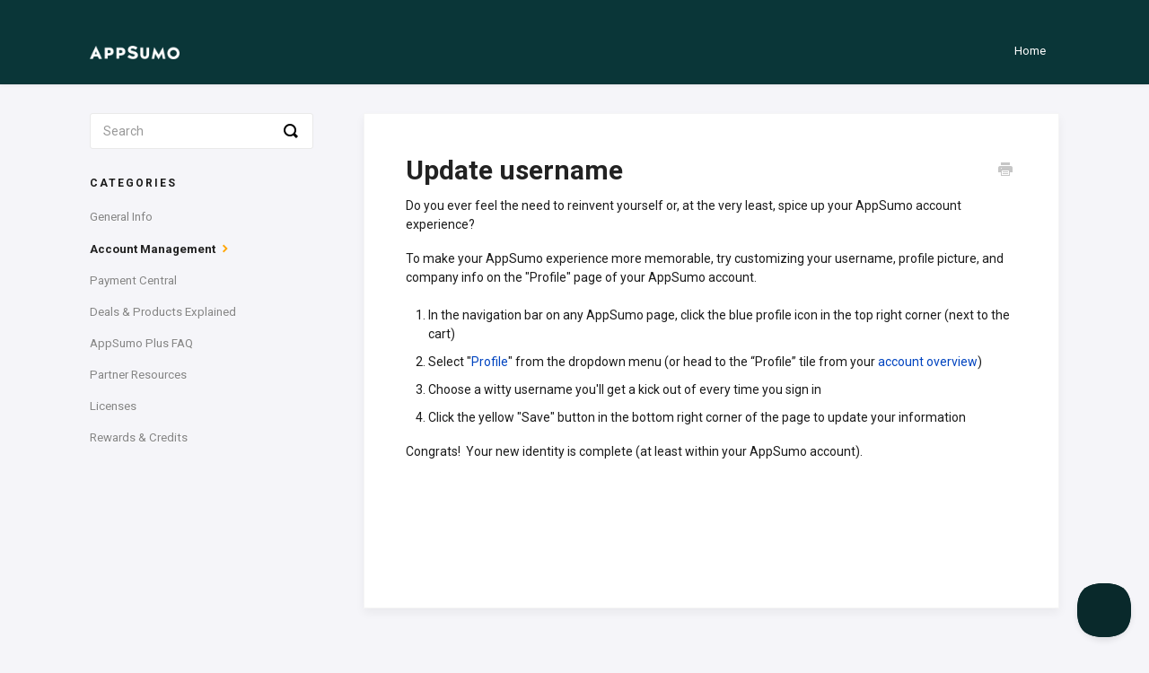

--- FILE ---
content_type: text/html; charset=utf-8
request_url: https://help.appsumo.com/article/21-update-username
body_size: 3377
content:


<!DOCTYPE html>
<html>
    
<head>
    <meta charset="utf-8"/>
    <title>Update username - AppSumo Help Center</title>
    <meta name="viewport" content="width=device-width, maximum-scale=1"/>
    <meta name="apple-mobile-web-app-capable" content="yes"/>
    <meta name="format-detection" content="telephone=no">
    <meta name="description" content="Do you ever feel the need to reinvent yourself or, at the very least, spice up your AppSumo account experience? To make your AppSumo experience more memorable, "/>
    <meta name="author" content="AppSumo"/>
    <link rel="canonical" href="https://help.appsumo.com/article/21-update-username"/>
    
        
   
            <meta name="twitter:card" content="summary"/>
            <meta name="twitter:title" content="Update username" />
            <meta name="twitter:description" content="Do you ever feel the need to reinvent yourself or, at the very least, spice up your AppSumo account experience? To make your AppSumo experience more memorable, "/>


    

    
        <link rel="stylesheet" href="//d3eto7onm69fcz.cloudfront.net/assets/stylesheets/launch-1769884691002.css">
    
    <style>
        body { background: #ffffff; }
        .navbar .navbar-inner { background: #09292b; }
        .navbar .nav li a, 
        .navbar .icon-private-w  { color: #ffffff; }
        .navbar .brand, 
        .navbar .nav li a:hover, 
        .navbar .nav li a:focus, 
        .navbar .nav .active a, 
        .navbar .nav .active a:hover, 
        .navbar .nav .active a:focus  { color: #ffffff; }
        .navbar a:hover .icon-private-w, 
        .navbar a:focus .icon-private-w, 
        .navbar .active a .icon-private-w, 
        .navbar .active a:hover .icon-private-w, 
        .navbar .active a:focus .icon-private-w { color: #ffffff; }
        #serp-dd .result a:hover,
        #serp-dd .result > li.active,
        #fullArticle strong a,
        #fullArticle a strong,
        .collection a,
        .contentWrapper a,
        .most-pop-articles .popArticles a,
        .most-pop-articles .popArticles a:hover span,
        .category-list .category .article-count,
        .category-list .category:hover .article-count { color: #0044c0; }
        #fullArticle, 
        #fullArticle p, 
        #fullArticle ul, 
        #fullArticle ol, 
        #fullArticle li, 
        #fullArticle div, 
        #fullArticle blockquote, 
        #fullArticle dd, 
        #fullArticle table { color:#1b1b1b; }
    </style>
    
        <link rel="stylesheet" href="//s3.amazonaws.com/helpscout.net/docs/assets/5a7dea9c2c7d3a4a4198fe11/attachments/61098436766e8844fc34d144/as-helpscout-docs.css">
    
    <link rel="apple-touch-icon-precomposed" href="//d33v4339jhl8k0.cloudfront.net/docs/assets/5a7dea9c2c7d3a4a4198fe11/images/5f06286304286306f8066115/apple-touch-icon-152x152.jpeg">
    <link rel="shortcut icon" type="image/png" href="//d33v4339jhl8k0.cloudfront.net/docs/assets/5a7dea9c2c7d3a4a4198fe11/images/5f0628632c7d3a10cbaa3994/favicon.ico">
    <!--[if lt IE 9]>
    
        <script src="//d3eto7onm69fcz.cloudfront.net/assets/javascripts/html5shiv.min.js"></script>
    
    <![endif]-->
    
        <script type="application/ld+json">
        {"@context":"https://schema.org","@type":"WebSite","url":"https://help.appsumo.com","potentialAction":{"@type":"SearchAction","target":"https://help.appsumo.com/search?query={query}","query-input":"required name=query"}}
        </script>
    
        <script type="application/ld+json">
        {"@context":"https://schema.org","@type":"BreadcrumbList","itemListElement":[{"@type":"ListItem","position":1,"name":"AppSumo Help Center","item":"https://help.appsumo.com"},{"@type":"ListItem","position":2,"name":"AppSumo Help Center","item":"https://help.appsumo.com/collection/5-appsumo-help-center"},{"@type":"ListItem","position":3,"name":"Update username","item":"https://help.appsumo.com/article/21-update-username"}]}
        </script>
    
    
        <script type="text/javascript">!function(e,t,n){function a(){var e=t.getElementsByTagName("script")[0],n=t.createElement("script");n.type="text/javascript",n.async=!0,n.src="https://beacon-v2.helpscout.net",e.parentNode.insertBefore(n,e)}if(e.Beacon=n=function(t,n,a){e.Beacon.readyQueue.push({method:t,options:n,data:a})},n.readyQueue=[],"complete"===t.readyState)return a();e.attachEvent?e.attachEvent("onload",a):e.addEventListener("load",a,!1)}(window,document,window.Beacon||function(){});</script>
<script type="text/javascript">window.Beacon('init', '5a40c9f3-34e6-4673-b7f7-2c7153411305')</script>
    
</head>
    
    <body>
        
<header id="mainNav" class="navbar">
    <div class="navbar-inner">
        <div class="container-fluid">
            <a class="brand" href="https://appsumo.com/">
            
                
                    <img src="//d33v4339jhl8k0.cloudfront.net/docs/assets/5a7dea9c2c7d3a4a4198fe11/images/60b8c2adafcffb2419360f59/AppSumo-logo-1180px.png" alt="AppSumo Help Center" width="484" height="75">
                

            
            </a>
            
                <button type="button" class="btn btn-navbar" data-toggle="collapse" data-target=".nav-collapse">
                    <span class="sr-only">Toggle Navigation</span>
                    <span class="icon-bar"></span>
                    <span class="icon-bar"></span>
                    <span class="icon-bar"></span>
                </button>
            
            <div class="nav-collapse collapse">
                <nav role="navigation"><!-- added for accessibility -->
                <ul class="nav">
                    
                        <li id="home"><a href="/">Home <b class="caret"></b></a></li>
                    
                    
                    
                </ul>
                </nav>
            </div><!--/.nav-collapse -->
        </div><!--/container-->
    </div><!--/navbar-inner-->
</header>
        <section id="contentArea" class="container-fluid">
            <div class="row-fluid">
                <section id="main-content" class="span9">
                    <div class="contentWrapper">
                        
    
    <article id="fullArticle">
        <h1 class="title">Update username</h1>
    
        <a href="javascript:window.print()" class="printArticle" title="Print this article" aria-label="Print this Article"><i class="icon-print"></i></a>
        <p>Do you ever feel the need to reinvent yourself or, at the very least, spice up your AppSumo account experience?</p>
<p>To make your AppSumo experience more memorable, try customizing your username, profile picture, and company info on the "Profile" page of your AppSumo account.</p>
<ol>
 <li>In the navigation bar on any AppSumo page, click the blue profile icon in the top right corner (next to the cart)</li>
 <li>Select "<a href="https://appsumo.com/account/profile/">Profile</a>" from the dropdown menu (or head to the “Profile” tile from your <a href="https://social.appsumo.com/account-support">account overview</a>)</li>
 <li>Choose a witty username you'll get a kick out of every time you sign in</li>
 <li>Click the yellow "Save" button in the bottom right corner of the page to update your information</li>
</ol>
<p>Congrats!&nbsp; Your new identity is complete (at least within your AppSumo account).</p>
    </article>
    

    <section class="articleFoot">
    

    <time class="lu" datetime=2022-08-02 >Last updated on August 2, 2022</time>
    </section>

                    </div><!--/contentWrapper-->
                    
                </section><!--/content-->
                <aside id="sidebar" class="span3">
                 

<form action="/search" method="GET" id="searchBar" class="sm" autocomplete="off">
    
                    <input type="hidden" name="collectionId" value="5c9cfeeb0428633d2cf42ed5"/>
                    <input type="text" name="query" title="search-query" class="search-query" placeholder="Search" value="" aria-label="Search" />
                    <button type="submit">
                        <span class="sr-only">Toggle Search</span>
                        <i class="icon-search"></i>
                    </button>
                    <div id="serp-dd" style="display: none;" class="sb">
                        <ul class="result">
                        </ul>
                    </div>
                
</form>

                
                    <h3>Categories</h3>
                    <ul class="nav nav-list">
                    
                        
                            <li ><a href="/category/8-general-info">General Info  <i class="icon-arrow"></i></a></li>
                        
                    
                        
                            <li  class="active" ><a href="/category/9-account-management">Account Management  <i class="icon-arrow"></i></a></li>
                        
                    
                        
                            <li ><a href="/category/10-payment-central">Payment Central  <i class="icon-arrow"></i></a></li>
                        
                    
                        
                            <li ><a href="/category/11-deals-products-explained">Deals &amp; Products Explained  <i class="icon-arrow"></i></a></li>
                        
                    
                        
                            <li ><a href="/category/13-appsumo-plus-faq">AppSumo Plus FAQ  <i class="icon-arrow"></i></a></li>
                        
                    
                        
                            <li ><a href="/category/89-marketplace">Partner Resources  <i class="icon-arrow"></i></a></li>
                        
                    
                        
                            <li ><a href="/category/103-licenses">Licenses  <i class="icon-arrow"></i></a></li>
                        
                    
                        
                            <li ><a href="/category/12-rewards-credits">Rewards &amp; Credits  <i class="icon-arrow"></i></a></li>
                        
                    
                    </ul>
                
                </aside><!--/span-->
            </div><!--/row-->
            <div id="noResults" style="display:none;">No results found</div>
            <footer>
                

<p>&copy;
    
        <a href="https://appsumo.com/">AppSumo</a>
    
    2026. <span>Powered by <a rel="nofollow noopener noreferrer" href="https://www.helpscout.com/docs-refer/?co=AppSumo&utm_source=docs&utm_medium=footerlink&utm_campaign=Docs+Branding" target="_blank">Help Scout</a></span>
    
        
    
</p>

            </footer>
        </section><!--/.fluid-container-->
        
        
    <script src="//d3eto7onm69fcz.cloudfront.net/assets/javascripts/app4.min.js"></script>

<script>
// keep iOS links from opening safari
if(("standalone" in window.navigator) && window.navigator.standalone){
// If you want to prevent remote links in standalone web apps opening Mobile Safari, change 'remotes' to true
var noddy, remotes = false;
document.addEventListener('click', function(event) {
noddy = event.target;
while(noddy.nodeName !== "A" && noddy.nodeName !== "HTML") {
noddy = noddy.parentNode;
}

if('href' in noddy && noddy.href.indexOf('http') !== -1 && (noddy.href.indexOf(document.location.host) !== -1 || remotes)){
event.preventDefault();
document.location.href = noddy.href;
}

},false);
}
</script>
        
    </body>
</html>




--- FILE ---
content_type: text/css
request_url: https://s3.amazonaws.com/helpscout.net/docs/assets/5a7dea9c2c7d3a4a4198fe11/attachments/61098436766e8844fc34d144/as-helpscout-docs.css
body_size: 13533
content:
/*Site Fonts & Text Treatments */

@import url('https://fonts.googleapis.com/css2?family=Barlow:ital,wght@0,100;0,200;0,300;0,400;0,500;0,600;0,700;0,800;0,900;1,100;1,200;1,300;1,400;1,500;1,600;1,700;1,800;1,900&family=Roboto:ital,wght@0,100;0,300;0,400;0,500;0,700;0,900;1,100;1,300;1,400;1,500;1,700;1,900&display=swap');

body {
		/*todo: change to our app font*/
       font-family: 'Roboto', sans-serif;
       font-weight:400;
       color: #1b1b1b;
      /* src:url(https://s3.us-west-2.amazonaws.com/static.appsumo2/static/fonts/metropolis/Metropolis-Regular.woff2);*/
       background-color:rgba(245, 245, 249);
}


.articleFoot p, .articleFoot time {
    color: #a0a0a0;
    display: inline-block;
    font-weight:400;
    font-family:"Roboto", sans-serif;
}


.category-list h3 {
    color: #1b1b1b;
    font-size: 20px;
    font-weight: 600;
    line-height: 1.3em;
    font-family:"Barlow", sans-serif;
}


.category-list .category p {
	color: #1b1b1b;
	line-height:24px;
	width:90%;
	margin:0 auto;
}

#sidebar h3 {
    text-transform: uppercase;
    letter-spacing: 2px;
    font-size: 12px;
    color: #1b1b1b;
    font-weight:600;
    margin-bottom: 4px;
    padding-top: 30px;
    font-family:"Roboto", sans-serif;
}

.contentWrapper p.descrip {
    font-size: 15px;
    margin-top: 20px;
    margin-bottom: 20px;
    color: #757575;
}
 p {
    margin: 20px 0 20px;
}

p:last-child {
	margin-bottom:0px;
}

.contentWrapper h1 {
    font-weight: 600;
    margin-top: 0;
    font-size: 30px;
    line-height: 1.2em;
}

/*Nav bar related content */

.navbar .brand {
    width: 100px;
}

.navbar .nav .active .caret {
    display: none;
    position: absolute;
    bottom: -9px;
    right: 46%;
    border-top: 0;
    border-bottom: 8px solid #F0F0F0;
    border-left: 8px solid transparent;
    border-right: 8px solid transparent;
}

.navbar .nav .active a, .navbar .nav .active a:hover, .navbar .nav .active a:focus {
    font-weight:600;
    color: white;
}

.navbar .navbar-inner {
    background: #0A3638;
    padding-top: 10px;
    padding-bottom: 10px;
}

/*doc search bar font*/
#docsSearch h1 {
	/*todo: change to our app font */
     font-family: 'Barlow', sans-serif;
     color: #1b1b1b;
}

#searchBar {
    margin-bottom: 0;
    padding: 2em 0;
    position: relative;
    width:800px;
    margin: 0 auto;
}

/*add animated gif to search background*/
#docsSearch {
	height: 150px;
	background: #0A3638;
	border-bottom: none;
	padding-top: 75px;
	position: relative;
	top: -1px;
	background-image:url(https://dl.dropbox.com/s/l1wwq6p8vj4y89q/texture-bg.svg?dl=0);
	background-position: bottom center;
    background-position-y: -150px;
    background-size: 1200px;
	background-repeat:no-repeat;
}

#searchBar .search-query {
	background: #fff;
	border-color:none;
	border:none;
	border-radius: 3px;
    line-height: 22px;
   	width:675px;
    height: 50px;
	box-shadow: none;
	color: #777;
	font-weight:400;
    font-family: 'Roboto', sans-serif;
    font-size: 16px;
    position:absolute;
    left:0;
}

#searchBar .search-query:focus {
	color:#1b1b1b;
}

#searchBar button {
	background: #FFBC00;
	border:0 none;
	border-color: none;
	color: #1b1b1b;
	text-shadow: none;
	font-weight:600;
    font-family: 'Barlow', sans-serif;
    font-size: 16px;
    border-radius: 3px;
    padding: 15px 30px 15px 30px;
    height: 50px;
    position: absolute;
    transition:0.5s;
}

#sidebar form .search-query {
    display: block;
    border: 1px solid #e9e9e9;
}


/*hover*/
#searchBar button:hover {
	background: #FFA800;
	border-color: #ccc;
	color: #000;
	transition:0.5s;
}

/*footer*/
#footer {
	background: #00346;
}

footer p {
    font-size: .9em;
    color: #9b9b9b;
    text-align: right;
    margin-bottom: 5em !important;
}


/*hide last updated*/
.articleFoot time.lu {
    display:none;
}

/*Most Popular Articles */

#serp-dd .result a:hover, #serp-dd .result > li.active, #fullArticle strong a, #fullArticle a strong, .collection a, .contentWrapper a, .most-pop-articles .popArticles a, .most-pop-articles .popArticles a:hover span, .category-list .category .article-count, .category-list .category:hover .article-count {
    color: #0044C0;
    font-weight:normal;
    top: 10px;
}

.most-pop-articles h2 {
    font-weight: 600;
    margin-bottom: 1.2em;
    text-align: center;
}

.most-pop-articles.two-col .popArticles .icon-article-doc {
    margin-left: -27px;
}


/*category on site*/
.category-list .category {
    text-align: center;
    display: inline-block;
    width: 31.4%;
    background-color:white;
    border: 1px solid #F5F5F5;
    border-radius:3px;
    box-sizing: border-box;
    box-shadow: 0px 5px 10px rgba(0, 0, 0, 0.05);
    margin: 0 .8% 20px;
    padding: 5em 1em;
    cursor: pointer;
    -webkit-transition: background .15s;
    -moz-transition: background .15s;
    -o-transition: background .15s;
    transition: background .15s;
    vertical-align: top;
     -webkit-transition:.15s;
    -moz-transition:.15s;
    -o-transition:.15s;
    transition:.15s;
    position:relative;
    top:0;
}

.category-list .category:hover {
    background: white;
     -webkit-transition:.15s;
    -moz-transition:.15s;
    -o-transition:.15s;
    transition:.15s;
    box-shadow: 0px 5px 10px rgba(0, 0, 0, 0.15);
    top:-2px;
    border: 1px solid #F5F5F5;
    cursor:pointer;
}

.category-list #category-8 h3:before,.category-list #category-9 h3:before, .category-list #category-10 h3:before, .category-list #category-11 h3:before,.category-list #category-12 h3:before, .category-list #category-13 h3:before, .category-list #category-14 h3:before, .category-list #category-89 h3:before, .category-list #category-103 h3:before {
	filter: invert(77%) sepia(79%) saturate(2790%) hue-rotate(1deg) brightness(104%) contrast(104%);
	cursor:pointer;
	margin:0 auto;
	width:50px;
	height:50px;
	padding-bottom:40px;
	}

.category-list #category-8 h3:hover:before,.category-list #category-9 h3:hover:before, .category-list #category-10 h3:hover:before, .category-list #category-11 h3:hover:before,.category-list #category-12 h3:hover:before, .category-list #category-13 h3:hover:before, .category-list #category-14 h3:hover:before, .category-list #category-89 h3:hover:before , .category-list #category-103 h3:hover:before {
	filter: invert(51%) sepia(81%) saturate(1511%) hue-rotate(0deg) brightness(102%) contrast(106%);
	cursor:pointer;
	}


.category-list #category-8 h3:before {
	/*General Info*/
	display:block;
	content:url('data:image/svg+xml;utf8,<svg xmlns="http://www.w3.org/2000/svg" width="100%" height="100%" viewBox="0 0 24 24"><path d="M12 2c5.514 0 10 4.486 10 10s-4.486 10-10 10-10-4.486-10-10 4.486-10 10-10zm0-2c-6.627 0-12 5.373-12 12s5.373 12 12 12 12-5.373 12-12-5.373-12-12-12zm1 18h-2v-8h2v8zm-1-12.25c.69 0 1.25.56 1.25 1.25s-.56 1.25-1.25 1.25-1.25-.56-1.25-1.25.56-1.25 1.25-1.25z"/></svg>');
	
}

.category-list #category-9 h3:before {
	/*Acct Management*/
	display:block;
	content:url('data:image/svg+xml;utf8,<svg xmlns="http://www.w3.org/2000/svg" width="100%" height="100%" viewBox="0 0 24 24"><path d="M20.822 18.096c-3.439-.794-6.64-1.49-5.09-4.418 4.72-8.912 1.251-13.678-3.732-13.678-5.082 0-8.464 4.949-3.732 13.678 1.597 2.945-1.725 3.641-5.09 4.418-3.073.71-3.188 2.236-3.178 4.904l.004 1h23.99l.004-.969c.012-2.688-.092-4.222-3.176-4.935z"/></svg>');
}

.category-list #category-10 h3:before {
	/*Purchase&Refund*/
	display:block;
	content:url('data:image/svg+xml;utf8,<svg xmlns="http://www.w3.org/2000/svg" width="100%" height="100%" viewBox="0 0 24 24"><path d="M4.559 7l4.701-4.702c.198-.198.459-.298.72-.298.613 0 1.02.505 1.02 1.029 0 .25-.092.504-.299.711l-3.26 3.26h-2.882zm12 0h2.883l-4.702-4.702c-.198-.198-.459-.298-.72-.298-.613 0-1.02.505-1.02 1.029 0 .25.092.504.299.711l3.26 3.26zm3.703 4l-.016.041-3.598 8.959h-9.296l-3.597-8.961-.016-.039h16.523zm3.738-2h-24v2h.643c.535 0 1.021.304 1.256.784l4.101 10.216h12l4.102-10.214c.234-.481.722-.786 1.256-.786h.642v-2zm-14 5c0-.552-.447-1-1-1s-1 .448-1 1v3c0 .552.447 1 1 1s1-.448 1-1v-3zm3 0c0-.552-.447-1-1-1s-1 .448-1 1v3c0 .552.447 1 1 1s1-.448 1-1v-3zm3 0c0-.552-.447-1-1-1s-1 .448-1 1v3c0 .552.447 1 1 1s1-.448 1-1v-3z"/></svg>');
}

.category-list #category-11 h3:before {
	/*Deals&Products*/
	display:block;
	content:url('data:image/svg+xml;utf8,<svg xmlns="http://www.w3.org/2000/svg" width="100%" height="100%" viewBox="0 0 24 24"><path d="M22 6v16h-20v-16h20zm2-6h-24v24h24v-24zm-16 9h-4v4h4v-4zm6 0h-4v4h4v-4zm6 0h-4v4h4v-4zm-12 6h-4v4h4v-4zm6 0h-4v4h4v-4z"/></svg>');
}

.category-list #category-12 h3:before {
	/*Rewards&Credits*/
	display:block;
	content:url('data:image/svg+xml;utf8,<svg xmlns="http://www.w3.org/2000/svg" width="100%" height="100%" viewBox="0 0 24 24"><path d="M12 10c-3.865 0-7 3.134-7 7s3.135 7 7 7 7-3.134 7-7-3.135-7-7-7zm0 12c-2.762 0-5-2.239-5-5s2.238-5 5-5 5 2.239 5 5-2.238 5-5 5zm1.484-4.315l1.516-1.457-2.083-.287-.917-1.892-.917 1.892-2.083.287 1.516 1.457-.369 2.07 1.853-.992 1.854.992-.37-2.07zm-5.484-17.685l5.958 8h-3.958l-6-8h4zm6.604 7.194l5.396-7.194h-4l-3.376 4.534 1.98 2.66z"/></svg>');
}

.category-list #category-13 h3:before {
	/*Plus*/
	display:block;
	content:url('data:image/svg+xml;utf8,<svg xmlns="http://www.w3.org/2000/svg" width="100%" height="100%" viewBox="0 0 24 24"><path d="M24 10h-10v-10h-4v10h-10v4h10v10h4v-10h10z"/></svg>');
}

.category-list #category-14 h3:before {
	/*Briefcase*/
	display:block;
	content:url('data:image/svg+xml;utf8,<svg xmlns="http://www.w3.org/2000/svg" width="100%" height="100%" viewBox="0 0 24 24"><path d="M24 22h-24v-15h24v15zm-15-20c-1.104 0-2 .896-2 2v2h2v-1.5c0-.276.224-.5.5-.5h5c.276 0 .5.224.5.5v1.5h2v-2c0-1.104-.896-2-2-2h-6z"/></svg>');
}

.category-list #category-89 h3:before {
    /*MarketPlace*/
    display:block;
    content:url('data:image/svg+xml;utf8,<svg xmlns="http://www.w3.org/2000/svg" viewBox="0 0 18 16"><path d="M12,18H6V14h6m9,0V12L20,7H4L3,12v2H4v6H14V14h4v6h2V14M20,4H4V6H20Z" transform="translate(-3 -4)"/></svg>');
}

.category-list #category-103 h3:before {
    /*MarketPlace*/
    display:block;
    content:url('data:image/svg+xml;utf8,<svg xmlns="http://www.w3.org/2000/svg" viewBox="0 0 16 16"><path d="M3.33337 9.33333L8.66671 2V6.66667H12L6.66671 14V9.33333H3.33337Z"/></svg>');
}


#main-content {
    /*background: url(../img/bg-content2.png) no-repeat left top; --Removed this since it was no longer needed--*/
    background:none;
    float: right;
    margin-bottom: 2em;
    padding: 32px 0 0 28px;
}

.contentWrapper {
    background: #fff;
    box-shadow: 0px 5px 10px rgba(0, 0, 0, 0.05);
    border:solid 1px #F5F5F5;
    color: #222;
    min-height: 460px;
    padding: 45px 46px;
    position: relative;
}

#sidebar .nav-list .active a, #sidebar .nav-list .active a:hover, #sidebar .nav-list .active a:focus {
    font-weight: 600;
    color: #222;
    background: 0 0;
    text-shadow: none;
}


/* Icons */

.icon-arrow:before {
    content: "\e603";
    color: orange;
}

.icon-search:before {
    content: "\e601";
    color: black;
}

[class^=icon-], [class*=" icon-"], .featherlight-close-icon {
    padding-right: 5px;
}

/* Media Screens for Responsive Changes */


@media (min-width: 769px) and (max-width: 870px) {

	#searchBar .search-query {
		margin-left:20px;
		width:77%;
	}

	#searchBar button {
		margin-right:30px;
	}
}

@media (min-width: 320px) and (max-width: 768px) {
	/*#searchBar .search-query {
	    width:70% !important;
	    margin-left:20px;
	    top:18px;
		}*/

	#searchBar {
	    width:100%;
	    margin-left:20px;
	    top:18px;
	}

	#sidebar form .search-query {
	    width:100%;
	    position:relative;
	}

	#searchBar.sm button .icon-search {
	    /*display: block;
	    text-shadow: none;
	    bottom: 15px;
	    position: relative;*/
	    right: 5px;
    	top: 11px;
    	position: absolute;
	}

	#searchBar .search-query {
		width:65%;
	}

	#searchBar button .icon-search {
   /* display: block;*/
    text-shadow: none;
    top: 2px;
    position: relative;
    padding-right: 0px;
}

	#searchBar button {
	    top:25px;
	    right:20px;
	}

	#sidebar {
	    width:100%;
	    margin: 0 auto;
	}

	#searchBar button {
	    margin-right:20px;
	}
	.category-list .category {
	    width:100%;
	    padding:20px;
	}

	.navbar .nav .active .caret {
    display: none;
	}

	.nav-collapse .nav {
    float: none;
    margin: 20px;
	}

	.category-list #category-8 h3:before,.category-list #category-9 h3:before, .category-list #category-10 h3:before, .category-list #category-11 h3:before,.category-list #category-12 h3:before, .category-list #category-13 h3:before, .category-list #category-14 h3:before, .category-list #category-89 h3:before, .category-list #category-103 h3:before  {
   	padding-bottom:10px;
	}

	.navbar .btn-navbar {
	    position: absolute;
	    top: 0;
	    right: -10px;
	    margin-top: 14px;
	    width: 38px;
	    height: 28px;
	    text-shadow: none;
	    border: 0;
	    background: 0 0;
	    -webkit-box-shadow: none;
	    -moz-box-shadow: none;
	    box-shadow: none;
	}

	#main-content {
    	background: none;
    	float:none;
    	margin-bottom: 2em;
    	padding: 30px 0px 0px 0px;
	}

	#searchBar.sm button {
    	height:71px;
	}

	.contentWrapper {
	    background: #fff;
	    box-shadow: 0px 5px 10px rgba(0, 0, 0, 0.05);
	    border: solid 1px #F5F5F5;
	    color: #222;
	    min-height: 460px;
	    padding:20px;
	    position: relative;
	}

/*@media (max-width: 480px) and (max-width: 768px) {
    #docsSearch {
        overflow-x: hidden;
    }
}*/

